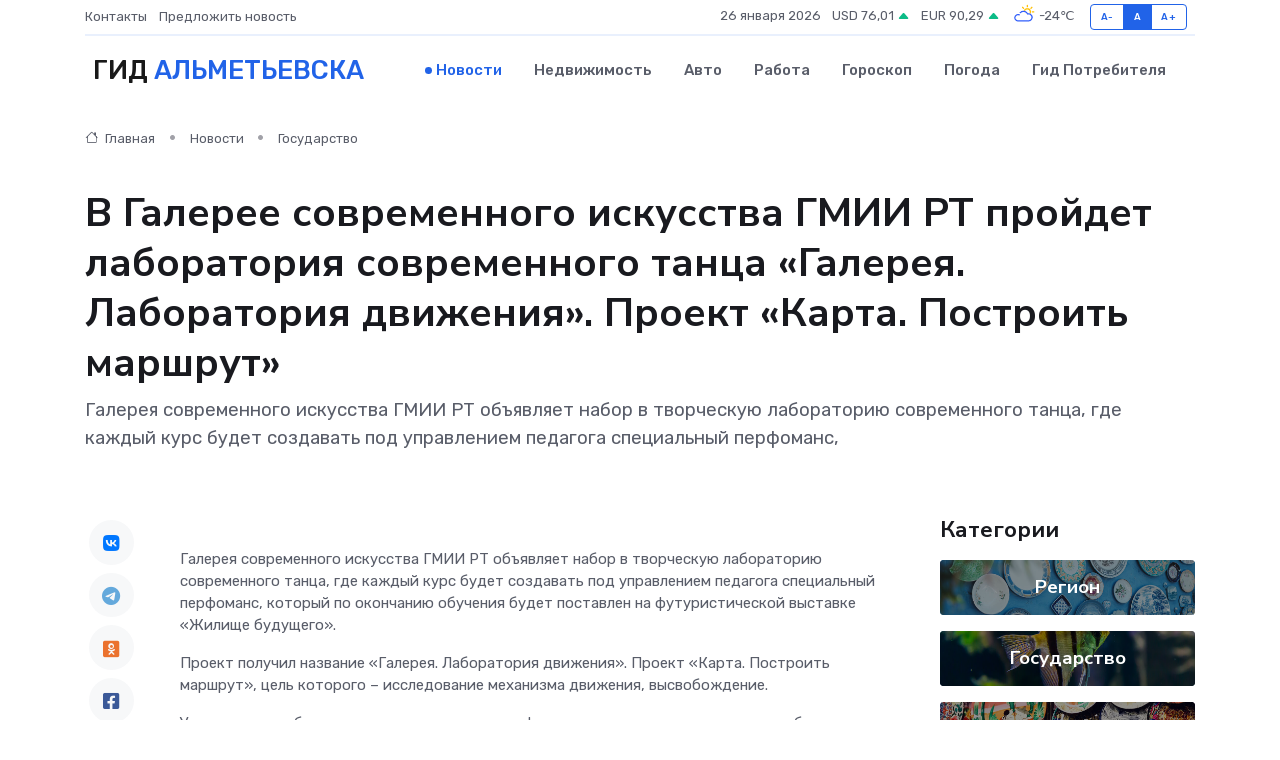

--- FILE ---
content_type: text/html; charset=UTF-8
request_url: https://almetevsk-gid.ru/news/gosudarstvo/v-galeree-sovremennogo-iskusstva-gmii-rt-proydet-laboratoriya-sovremennogo-tanca-galereya-laboratoriya-dvizheniya-proekt-karta-postroit-marshrut.htm
body_size: 9727
content:
<!DOCTYPE html>
<html lang="ru">
<head>
	<meta charset="utf-8">
	<meta name="csrf-token" content="3MDStf2nQZS4Ous8j7oVv6asNbFUxnJ6zkU1ouMn">
    <meta http-equiv="X-UA-Compatible" content="IE=edge">
    <meta name="viewport" content="width=device-width, initial-scale=1">
    <title>В Галерее современного искусства ГМИИ РТ пройдет лаборатория современного танца «Галерея. Лаборатория движения». Проект «Карта. Построить маршрут» - новости Альметьевска</title>
    <meta name="description" property="description" content="Галерея современного искусства ГМИИ РТ объявляет набор в творческую лабораторию современного танца, где каждый курс будет создавать под управлением педагога специальный перфоманс,">
    
    <meta property="fb:pages" content="105958871990207" />
    <link rel="shortcut icon" type="image/x-icon" href="https://almetevsk-gid.ru/favicon.svg">
    <link rel="canonical" href="https://almetevsk-gid.ru/news/gosudarstvo/v-galeree-sovremennogo-iskusstva-gmii-rt-proydet-laboratoriya-sovremennogo-tanca-galereya-laboratoriya-dvizheniya-proekt-karta-postroit-marshrut.htm">
    <link rel="preconnect" href="https://fonts.gstatic.com">
    <link rel="dns-prefetch" href="https://fonts.googleapis.com">
    <link rel="dns-prefetch" href="https://pagead2.googlesyndication.com">
    <link rel="dns-prefetch" href="https://res.cloudinary.com">
    <link href="https://fonts.googleapis.com/css2?family=Nunito+Sans:wght@400;700&family=Rubik:wght@400;500;700&display=swap" rel="stylesheet">
    <link rel="stylesheet" type="text/css" href="https://almetevsk-gid.ru/assets/font-awesome/css/all.min.css">
    <link rel="stylesheet" type="text/css" href="https://almetevsk-gid.ru/assets/bootstrap-icons/bootstrap-icons.css">
    <link rel="stylesheet" type="text/css" href="https://almetevsk-gid.ru/assets/tiny-slider/tiny-slider.css">
    <link rel="stylesheet" type="text/css" href="https://almetevsk-gid.ru/assets/glightbox/css/glightbox.min.css">
    <link rel="stylesheet" type="text/css" href="https://almetevsk-gid.ru/assets/plyr/plyr.css">
    <link id="style-switch" rel="stylesheet" type="text/css" href="https://almetevsk-gid.ru/assets/css/style.css">
    <link rel="stylesheet" type="text/css" href="https://almetevsk-gid.ru/assets/css/style2.css">

    <meta name="twitter:card" content="summary">
    <meta name="twitter:site" content="@mysite">
    <meta name="twitter:title" content="В Галерее современного искусства ГМИИ РТ пройдет лаборатория современного танца «Галерея. Лаборатория движения». Проект «Карта. Построить маршрут» - новости Альметьевска">
    <meta name="twitter:description" content="Галерея современного искусства ГМИИ РТ объявляет набор в творческую лабораторию современного танца, где каждый курс будет создавать под управлением педагога специальный перфоманс,">
    <meta name="twitter:creator" content="@mysite">
    <meta name="twitter:image:src" content="https://res.cloudinary.com/dxoghk9sy/image/upload/xzsftzxjjybziioucbuu">
    <meta name="twitter:domain" content="almetevsk-gid.ru">
    <meta name="twitter:card" content="summary_large_image" /><meta name="twitter:image" content="https://res.cloudinary.com/dxoghk9sy/image/upload/xzsftzxjjybziioucbuu">

    <meta property="og:url" content="http://almetevsk-gid.ru/news/gosudarstvo/v-galeree-sovremennogo-iskusstva-gmii-rt-proydet-laboratoriya-sovremennogo-tanca-galereya-laboratoriya-dvizheniya-proekt-karta-postroit-marshrut.htm">
    <meta property="og:title" content="В Галерее современного искусства ГМИИ РТ пройдет лаборатория современного танца «Галерея. Лаборатория движения». Проект «Карта. Построить маршрут» - новости Альметьевска">
    <meta property="og:description" content="Галерея современного искусства ГМИИ РТ объявляет набор в творческую лабораторию современного танца, где каждый курс будет создавать под управлением педагога специальный перфоманс,">
    <meta property="og:type" content="website">
    <meta property="og:image" content="https://res.cloudinary.com/dxoghk9sy/image/upload/xzsftzxjjybziioucbuu">
    <meta property="og:locale" content="ru_RU">
    <meta property="og:site_name" content="Гид Альметьевска">
    

    <link rel="image_src" href="https://res.cloudinary.com/dxoghk9sy/image/upload/xzsftzxjjybziioucbuu" />

    <link rel="alternate" type="application/rss+xml" href="https://almetevsk-gid.ru/feed" title="Альметьевск: гид, новости, афиша">
        <script async src="https://pagead2.googlesyndication.com/pagead/js/adsbygoogle.js"></script>
    <script>
        (adsbygoogle = window.adsbygoogle || []).push({
            google_ad_client: "ca-pub-0899253526956684",
            enable_page_level_ads: true
        });
    </script>
        
    
    
    
    <script>if (window.top !== window.self) window.top.location.replace(window.self.location.href);</script>
    <script>if(self != top) { top.location=document.location;}</script>

<!-- Google tag (gtag.js) -->
<script async src="https://www.googletagmanager.com/gtag/js?id=G-71VQP5FD0J"></script>
<script>
  window.dataLayer = window.dataLayer || [];
  function gtag(){dataLayer.push(arguments);}
  gtag('js', new Date());

  gtag('config', 'G-71VQP5FD0J');
</script>
</head>
<body>
<script type="text/javascript" > (function(m,e,t,r,i,k,a){m[i]=m[i]||function(){(m[i].a=m[i].a||[]).push(arguments)}; m[i].l=1*new Date();k=e.createElement(t),a=e.getElementsByTagName(t)[0],k.async=1,k.src=r,a.parentNode.insertBefore(k,a)}) (window, document, "script", "https://mc.yandex.ru/metrika/tag.js", "ym"); ym(53664067, "init", {}); ym(86840228, "init", { clickmap:true, trackLinks:true, accurateTrackBounce:true, webvisor:true });</script> <noscript><div><img src="https://mc.yandex.ru/watch/53664067" style="position:absolute; left:-9999px;" alt="" /><img src="https://mc.yandex.ru/watch/86840228" style="position:absolute; left:-9999px;" alt="" /></div></noscript>
<script type="text/javascript">
    new Image().src = "//counter.yadro.ru/hit?r"+escape(document.referrer)+((typeof(screen)=="undefined")?"":";s"+screen.width+"*"+screen.height+"*"+(screen.colorDepth?screen.colorDepth:screen.pixelDepth))+";u"+escape(document.URL)+";h"+escape(document.title.substring(0,150))+";"+Math.random();
</script>
<!-- Rating@Mail.ru counter -->
<script type="text/javascript">
var _tmr = window._tmr || (window._tmr = []);
_tmr.push({id: "3138453", type: "pageView", start: (new Date()).getTime()});
(function (d, w, id) {
  if (d.getElementById(id)) return;
  var ts = d.createElement("script"); ts.type = "text/javascript"; ts.async = true; ts.id = id;
  ts.src = "https://top-fwz1.mail.ru/js/code.js";
  var f = function () {var s = d.getElementsByTagName("script")[0]; s.parentNode.insertBefore(ts, s);};
  if (w.opera == "[object Opera]") { d.addEventListener("DOMContentLoaded", f, false); } else { f(); }
})(document, window, "topmailru-code");
</script><noscript><div>
<img src="https://top-fwz1.mail.ru/counter?id=3138453;js=na" style="border:0;position:absolute;left:-9999px;" alt="Top.Mail.Ru" />
</div></noscript>
<!-- //Rating@Mail.ru counter -->

<header class="navbar-light navbar-sticky header-static">
    <div class="navbar-top d-none d-lg-block small">
        <div class="container">
            <div class="d-md-flex justify-content-between align-items-center my-1">
                <!-- Top bar left -->
                <ul class="nav">
                    <li class="nav-item">
                        <a class="nav-link ps-0" href="https://almetevsk-gid.ru/contacts">Контакты</a>
                    </li>
                    <li class="nav-item">
                        <a class="nav-link ps-0" href="https://almetevsk-gid.ru/sendnews">Предложить новость</a>
                    </li>
                    
                </ul>
                <!-- Top bar right -->
                <div class="d-flex align-items-center">
                    
                    <ul class="list-inline mb-0 text-center text-sm-end me-3">
						<li class="list-inline-item">
							<span>26 января 2026</span>
						</li>
                        <li class="list-inline-item">
                            <a class="nav-link px-0" href="https://almetevsk-gid.ru/currency">
                                <span>USD 76,01 <i class="bi bi-caret-up-fill text-success"></i></span>
                            </a>
						</li>
                        <li class="list-inline-item">
                            <a class="nav-link px-0" href="https://almetevsk-gid.ru/currency">
                                <span>EUR 90,29 <i class="bi bi-caret-up-fill text-success"></i></span>
                            </a>
						</li>
						<li class="list-inline-item">
                            <a class="nav-link px-0" href="https://almetevsk-gid.ru/pogoda">
                                <svg xmlns="http://www.w3.org/2000/svg" width="25" height="25" viewBox="0 0 30 30"><path fill="#FFC000" d="M25.335 3.313a.5.5 0 0 0-.708 0l-1.414 1.414a.5.5 0 0 0 0 .707l.354.353a.5.5 0 0 0 .707 0l1.413-1.414a.5.5 0 0 0 0-.707l-.352-.353zm-10.958 0a.5.5 0 0 0-.708 0l-.353.353a.5.5 0 0 0 0 .707l1.414 1.414a.5.5 0 0 0 .707 0l.354-.353a.5.5 0 0 0 0-.707l-1.414-1.414zM25.501 8.75a.5.5 0 0 0-.5.5v.5a.5.5 0 0 0 .5.5h2a.5.5 0 0 0 .499-.5v-.5a.5.5 0 0 0-.5-.5h-2zM19.25 1a.5.5 0 0 0-.499.5v2a.5.5 0 0 0 .5.5h.5a.5.5 0 0 0 .5-.5v-2a.5.5 0 0 0-.5-.5h-.5zm-3.98 7.025C15.883 6.268 17.536 5 19.5 5A4.5 4.5 0 0 1 24 9.5c0 .784-.22 1.511-.572 2.153a4.997 4.997 0 0 0-1.406-.542A2.976 2.976 0 0 0 22.5 9.5c0-1.655-1.346-3-3-3a3 3 0 0 0-2.74 1.791 5.994 5.994 0 0 0-1.49-.266zM0 0v30V0zm30 0v30V0z"></path><path fill="#315EFB" d="M25.036 13.066a4.948 4.948 0 0 1 0 5.868A4.99 4.99 0 0 1 20.99 21H8.507a4.49 4.49 0 0 1-3.64-1.86 4.458 4.458 0 0 1 0-5.281A4.491 4.491 0 0 1 8.506 12c.686 0 1.37.159 1.996.473a.5.5 0 0 1 .16.766l-.33.399a.502.502 0 0 1-.598.132 2.976 2.976 0 0 0-3.346.608 3.007 3.007 0 0 0 .334 4.532c.527.396 1.177.59 1.836.59H20.94a3.54 3.54 0 0 0 2.163-.711 3.497 3.497 0 0 0 1.358-3.206 3.45 3.45 0 0 0-.706-1.727A3.486 3.486 0 0 0 20.99 12.5c-.07 0-.138.016-.208.02-.328.02-.645.085-.947.192a.496.496 0 0 1-.63-.287 4.637 4.637 0 0 0-.445-.874 4.495 4.495 0 0 0-.584-.733A4.461 4.461 0 0 0 14.998 9.5a4.46 4.46 0 0 0-3.177 1.318 2.326 2.326 0 0 0-.135.147.5.5 0 0 1-.592.131 5.78 5.78 0 0 0-.453-.19.5.5 0 0 1-.21-.79A5.97 5.97 0 0 1 14.998 8a5.97 5.97 0 0 1 4.237 1.757c.398.399.704.85.966 1.319.262-.042.525-.076.79-.076a4.99 4.99 0 0 1 4.045 2.066zM0 0v30V0zm30 0v30V0z"></path></svg>
                                <span>-24&#8451;</span>
                            </a>
						</li>
					</ul>

                    <!-- Font size accessibility START -->
                    <div class="btn-group me-2" role="group" aria-label="font size changer">
                        <input type="radio" class="btn-check" name="fntradio" id="font-sm">
                        <label class="btn btn-xs btn-outline-primary mb-0" for="font-sm">A-</label>

                        <input type="radio" class="btn-check" name="fntradio" id="font-default" checked>
                        <label class="btn btn-xs btn-outline-primary mb-0" for="font-default">A</label>

                        <input type="radio" class="btn-check" name="fntradio" id="font-lg">
                        <label class="btn btn-xs btn-outline-primary mb-0" for="font-lg">A+</label>
                    </div>

                    
                </div>
            </div>
            <!-- Divider -->
            <div class="border-bottom border-2 border-primary opacity-1"></div>
        </div>
    </div>

    <!-- Logo Nav START -->
    <nav class="navbar navbar-expand-lg">
        <div class="container">
            <!-- Logo START -->
            <a class="navbar-brand" href="https://almetevsk-gid.ru" style="text-align: end;">
                
                			<span class="ms-2 fs-3 text-uppercase fw-normal">Гид <span style="color: #2163e8;">Альметьевска</span></span>
                            </a>
            <!-- Logo END -->

            <!-- Responsive navbar toggler -->
            <button class="navbar-toggler ms-auto" type="button" data-bs-toggle="collapse"
                data-bs-target="#navbarCollapse" aria-controls="navbarCollapse" aria-expanded="false"
                aria-label="Toggle navigation">
                <span class="text-body h6 d-none d-sm-inline-block">Menu</span>
                <span class="navbar-toggler-icon"></span>
            </button>

            <!-- Main navbar START -->
            <div class="collapse navbar-collapse" id="navbarCollapse">
                <ul class="navbar-nav navbar-nav-scroll mx-auto">
                                        <li class="nav-item"> <a class="nav-link active" href="https://almetevsk-gid.ru/news">Новости</a></li>
                                        <li class="nav-item"> <a class="nav-link" href="https://almetevsk-gid.ru/realty">Недвижимость</a></li>
                                        <li class="nav-item"> <a class="nav-link" href="https://almetevsk-gid.ru/auto">Авто</a></li>
                                        <li class="nav-item"> <a class="nav-link" href="https://almetevsk-gid.ru/job">Работа</a></li>
                                        <li class="nav-item"> <a class="nav-link" href="https://almetevsk-gid.ru/horoscope">Гороскоп</a></li>
                                        <li class="nav-item"> <a class="nav-link" href="https://almetevsk-gid.ru/pogoda">Погода</a></li>
                                        <li class="nav-item"> <a class="nav-link" href="https://almetevsk-gid.ru/poleznoe">Гид потребителя</a></li>
                                    </ul>
            </div>
            <!-- Main navbar END -->

            
        </div>
    </nav>
    <!-- Logo Nav END -->
</header>
    <main>
        <!-- =======================
                Main content START -->
        <section class="pt-3 pb-lg-5">
            <div class="container" data-sticky-container>
                <div class="row">
                    <!-- Main Post START -->
                    <div class="col-lg-9">
                        <!-- Categorie Detail START -->
                        <div class="mb-4">
							<nav aria-label="breadcrumb" itemscope itemtype="http://schema.org/BreadcrumbList">
								<ol class="breadcrumb breadcrumb-dots">
									<li class="breadcrumb-item" itemprop="itemListElement" itemscope itemtype="http://schema.org/ListItem">
										<meta itemprop="name" content="Гид Альметьевска">
										<meta itemprop="position" content="1">
										<meta itemprop="item" content="https://almetevsk-gid.ru">
										<a itemprop="url" href="https://almetevsk-gid.ru">
										<i class="bi bi-house me-1"></i> Главная
										</a>
									</li>
									<li class="breadcrumb-item" itemprop="itemListElement" itemscope itemtype="http://schema.org/ListItem">
										<meta itemprop="name" content="Новости">
										<meta itemprop="position" content="2">
										<meta itemprop="item" content="https://almetevsk-gid.ru/news">
										<a itemprop="url" href="https://almetevsk-gid.ru/news"> Новости</a>
									</li>
									<li class="breadcrumb-item" aria-current="page" itemprop="itemListElement" itemscope itemtype="http://schema.org/ListItem">
										<meta itemprop="name" content="Государство">
										<meta itemprop="position" content="3">
										<meta itemprop="item" content="https://almetevsk-gid.ru/news/gosudarstvo">
										<a itemprop="url" href="https://almetevsk-gid.ru/news/gosudarstvo"> Государство</a>
									</li>
									<li aria-current="page" itemprop="itemListElement" itemscope itemtype="http://schema.org/ListItem">
									<meta itemprop="name" content="В Галерее современного искусства ГМИИ РТ пройдет лаборатория современного танца «Галерея. Лаборатория движения». Проект «Карта. Построить маршрут»">
									<meta itemprop="position" content="4" />
									<meta itemprop="item" content="https://almetevsk-gid.ru/news/gosudarstvo/v-galeree-sovremennogo-iskusstva-gmii-rt-proydet-laboratoriya-sovremennogo-tanca-galereya-laboratoriya-dvizheniya-proekt-karta-postroit-marshrut.htm">
									</li>
								</ol>
							</nav>
						
                        </div>
                    </div>
                </div>
                <div class="row align-items-center">
                                                        <!-- Content -->
                    <div class="col-md-12 mt-4 mt-md-0">
                                            <h1 class="display-6">В Галерее современного искусства ГМИИ РТ пройдет лаборатория современного танца «Галерея. Лаборатория движения». Проект «Карта. Построить маршрут»</h1>
                        <p class="lead">Галерея современного искусства ГМИИ РТ объявляет набор в творческую лабораторию современного танца, где каждый курс будет создавать под управлением педагога специальный перфоманс,</p>
                    </div>
				                                    </div>
            </div>
        </section>
        <!-- =======================
        Main START -->
        <section class="pt-0">
            <div class="container position-relative" data-sticky-container>
                <div class="row">
                    <!-- Left sidebar START -->
                    <div class="col-md-1">
                        <div class="text-start text-lg-center mb-5" data-sticky data-margin-top="80" data-sticky-for="767">
                            <style>
                                .fa-vk::before {
                                    color: #07f;
                                }
                                .fa-telegram::before {
                                    color: #64a9dc;
                                }
                                .fa-facebook-square::before {
                                    color: #3b5998;
                                }
                                .fa-odnoklassniki-square::before {
                                    color: #eb722e;
                                }
                                .fa-twitter-square::before {
                                    color: #00aced;
                                }
                                .fa-whatsapp::before {
                                    color: #65bc54;
                                }
                                .fa-viber::before {
                                    color: #7b519d;
                                }
                                .fa-moimir svg {
                                    background-color: #168de2;
                                    height: 18px;
                                    width: 18px;
                                    background-size: 18px 18px;
                                    border-radius: 4px;
                                    margin-bottom: 2px;
                                }
                            </style>
                            <ul class="nav text-white-force">
                                <li class="nav-item">
                                    <a class="nav-link icon-md rounded-circle m-1 p-0 fs-5 bg-light" href="https://vk.com/share.php?url=https://almetevsk-gid.ru/news/gosudarstvo/v-galeree-sovremennogo-iskusstva-gmii-rt-proydet-laboratoriya-sovremennogo-tanca-galereya-laboratoriya-dvizheniya-proekt-karta-postroit-marshrut.htm&title=В Галерее современного искусства ГМИИ РТ пройдет лаборатория современного танца «Галерея. Лаборатория движения». Проект «Карта. Построить маршрут» - новости Альметьевска&utm_source=share" rel="nofollow" target="_blank">
                                        <i class="fab fa-vk align-middle text-body"></i>
                                    </a>
                                </li>
                                <li class="nav-item">
                                    <a class="nav-link icon-md rounded-circle m-1 p-0 fs-5 bg-light" href="https://t.me/share/url?url=https://almetevsk-gid.ru/news/gosudarstvo/v-galeree-sovremennogo-iskusstva-gmii-rt-proydet-laboratoriya-sovremennogo-tanca-galereya-laboratoriya-dvizheniya-proekt-karta-postroit-marshrut.htm&text=В Галерее современного искусства ГМИИ РТ пройдет лаборатория современного танца «Галерея. Лаборатория движения». Проект «Карта. Построить маршрут» - новости Альметьевска&utm_source=share" rel="nofollow" target="_blank">
                                        <i class="fab fa-telegram align-middle text-body"></i>
                                    </a>
                                </li>
                                <li class="nav-item">
                                    <a class="nav-link icon-md rounded-circle m-1 p-0 fs-5 bg-light" href="https://connect.ok.ru/offer?url=https://almetevsk-gid.ru/news/gosudarstvo/v-galeree-sovremennogo-iskusstva-gmii-rt-proydet-laboratoriya-sovremennogo-tanca-galereya-laboratoriya-dvizheniya-proekt-karta-postroit-marshrut.htm&title=В Галерее современного искусства ГМИИ РТ пройдет лаборатория современного танца «Галерея. Лаборатория движения». Проект «Карта. Построить маршрут» - новости Альметьевска&utm_source=share" rel="nofollow" target="_blank">
                                        <i class="fab fa-odnoklassniki-square align-middle text-body"></i>
                                    </a>
                                </li>
                                <li class="nav-item">
                                    <a class="nav-link icon-md rounded-circle m-1 p-0 fs-5 bg-light" href="https://www.facebook.com/sharer.php?src=sp&u=https://almetevsk-gid.ru/news/gosudarstvo/v-galeree-sovremennogo-iskusstva-gmii-rt-proydet-laboratoriya-sovremennogo-tanca-galereya-laboratoriya-dvizheniya-proekt-karta-postroit-marshrut.htm&title=В Галерее современного искусства ГМИИ РТ пройдет лаборатория современного танца «Галерея. Лаборатория движения». Проект «Карта. Построить маршрут» - новости Альметьевска&utm_source=share" rel="nofollow" target="_blank">
                                        <i class="fab fa-facebook-square align-middle text-body"></i>
                                    </a>
                                </li>
                                <li class="nav-item">
                                    <a class="nav-link icon-md rounded-circle m-1 p-0 fs-5 bg-light" href="https://twitter.com/intent/tweet?text=В Галерее современного искусства ГМИИ РТ пройдет лаборатория современного танца «Галерея. Лаборатория движения». Проект «Карта. Построить маршрут» - новости Альметьевска&url=https://almetevsk-gid.ru/news/gosudarstvo/v-galeree-sovremennogo-iskusstva-gmii-rt-proydet-laboratoriya-sovremennogo-tanca-galereya-laboratoriya-dvizheniya-proekt-karta-postroit-marshrut.htm&utm_source=share" rel="nofollow" target="_blank">
                                        <i class="fab fa-twitter-square align-middle text-body"></i>
                                    </a>
                                </li>
                                <li class="nav-item">
                                    <a class="nav-link icon-md rounded-circle m-1 p-0 fs-5 bg-light" href="https://api.whatsapp.com/send?text=В Галерее современного искусства ГМИИ РТ пройдет лаборатория современного танца «Галерея. Лаборатория движения». Проект «Карта. Построить маршрут» - новости Альметьевска https://almetevsk-gid.ru/news/gosudarstvo/v-galeree-sovremennogo-iskusstva-gmii-rt-proydet-laboratoriya-sovremennogo-tanca-galereya-laboratoriya-dvizheniya-proekt-karta-postroit-marshrut.htm&utm_source=share" rel="nofollow" target="_blank">
                                        <i class="fab fa-whatsapp align-middle text-body"></i>
                                    </a>
                                </li>
                                <li class="nav-item">
                                    <a class="nav-link icon-md rounded-circle m-1 p-0 fs-5 bg-light" href="viber://forward?text=В Галерее современного искусства ГМИИ РТ пройдет лаборатория современного танца «Галерея. Лаборатория движения». Проект «Карта. Построить маршрут» - новости Альметьевска https://almetevsk-gid.ru/news/gosudarstvo/v-galeree-sovremennogo-iskusstva-gmii-rt-proydet-laboratoriya-sovremennogo-tanca-galereya-laboratoriya-dvizheniya-proekt-karta-postroit-marshrut.htm&utm_source=share" rel="nofollow" target="_blank">
                                        <i class="fab fa-viber align-middle text-body"></i>
                                    </a>
                                </li>
                                <li class="nav-item">
                                    <a class="nav-link icon-md rounded-circle m-1 p-0 fs-5 bg-light" href="https://connect.mail.ru/share?url=https://almetevsk-gid.ru/news/gosudarstvo/v-galeree-sovremennogo-iskusstva-gmii-rt-proydet-laboratoriya-sovremennogo-tanca-galereya-laboratoriya-dvizheniya-proekt-karta-postroit-marshrut.htm&title=В Галерее современного искусства ГМИИ РТ пройдет лаборатория современного танца «Галерея. Лаборатория движения». Проект «Карта. Построить маршрут» - новости Альметьевска&utm_source=share" rel="nofollow" target="_blank">
                                        <i class="fab fa-moimir align-middle text-body"><svg viewBox='0 0 24 24' xmlns='http://www.w3.org/2000/svg'><path d='M8.889 9.667a1.333 1.333 0 100-2.667 1.333 1.333 0 000 2.667zm6.222 0a1.333 1.333 0 100-2.667 1.333 1.333 0 000 2.667zm4.77 6.108l-1.802-3.028a.879.879 0 00-1.188-.307.843.843 0 00-.313 1.166l.214.36a6.71 6.71 0 01-4.795 1.996 6.711 6.711 0 01-4.792-1.992l.217-.364a.844.844 0 00-.313-1.166.878.878 0 00-1.189.307l-1.8 3.028a.844.844 0 00.312 1.166.88.88 0 001.189-.307l.683-1.147a8.466 8.466 0 005.694 2.18 8.463 8.463 0 005.698-2.184l.685 1.151a.873.873 0 001.189.307.844.844 0 00.312-1.166z' fill='#FFF' fill-rule='evenodd'/></svg></i>
                                    </a>
                                </li>
                                
                            </ul>
                        </div>
                    </div>
                    <!-- Left sidebar END -->

                    <!-- Main Content START -->
                    <div class="col-md-10 col-lg-8 mb-5">
                        <div class="mb-4">
                                                    </div>
                        <div itemscope itemtype="http://schema.org/NewsArticle">
                            <meta itemprop="headline" content="В Галерее современного искусства ГМИИ РТ пройдет лаборатория современного танца «Галерея. Лаборатория движения». Проект «Карта. Построить маршрут»">
                            <meta itemprop="identifier" content="https://almetevsk-gid.ru/8391388">
                            <span itemprop="articleBody"><p> Галерея современного искусства ГМИИ РТ объявляет набор в творческую лабораторию современного танца, где каждый курс будет создавать под управлением педагога специальный перфоманс, который по окончанию обучения будет поставлен на футуристической выставке &laquo;Жилище будущего&raquo;. </p> <p> Проект получил название &laquo;Галерея. Лаборатория движения&raquo;. Проект &laquo;Карта. Построить маршрут&raquo;, цель которого &ndash; исследование механизма движения, высвобождение. </p> <p> Участниками лаборатории могут стать как профессиональные танцоры, так и люди без движенческого опыта. Главное для каждого &ndash; взаимодействие, работа с телом как с проводником чувств и эмоций. </p> <p> В рамках занятий с профессиональным педагогом ученики знакомятся с различными формами пластического танца, такими, как contemporary dance, импровизация, контактная импровизация, а также знакомятся с таким новомодным явлением, как перформанс. </p> <p> Педагогом выступит Александра Ельчанинова, которая является хореографом, исполнителем, педагогом по современному танцу Казанского хореографического училища и Казанского театрального училища. Ведет активную деятельность в качестве хореографа-исполнителя, начиная с 2003 года. 
										
											
											

										
</p> <p> Обучение пройдет с 17 января и до конца февраля. Занятия будут проходить по вторникам и четвергам в 18:30. </p> <p> Запись идет по номеру по +7 917 222-74-89. </p> <p> Возможно посещение по Пушкинской карте (  купить билет  ). </p></span>
                        </div>
                                                                        <div><a href="https://mincult.tatarstan.ru/index.htm/news/2158003.htm" target="_blank" rel="author">Источник</a></div>
                                                                        <div class="col-12 mt-3"><a href="https://almetevsk-gid.ru/sendnews">Предложить новость</a></div>
                        <div class="col-12 mt-5">
                            <h2 class="my-3">Последние новости</h2>
                            <div class="row gy-4">
                                <!-- Card item START -->
<div class="col-sm-6">
    <div class="card" itemscope="" itemtype="http://schema.org/BlogPosting">
        <!-- Card img -->
        <div class="position-relative">
                        <img class="card-img" src="https://res.cloudinary.com/dxoghk9sy/image/upload/c_fill,w_420,h_315,q_auto,g_face/af6y0aenvijxr9lcmram" alt="Как выбрать идеальный дизайн визитки, чтобы тебя запомнили с первого взгляда" itemprop="image">
                    </div>
        <div class="card-body px-0 pt-3" itemprop="name">
            <h4 class="card-title" itemprop="headline"><a href="https://almetevsk-gid.ru/news/ekonomika/kak-vybrat-idealnyy-dizayn-vizitki-chtoby-tebya-zapomnili-s-pervogo-vzglyada.htm"
                    class="btn-link text-reset fw-bold" itemprop="url">Как выбрать идеальный дизайн визитки, чтобы тебя запомнили с первого взгляда</a></h4>
            <p class="card-text" itemprop="articleBody">Простое руководство по созданию маленького шедевра, который работает за тебя</p>
        </div>
        <meta itemprop="author" content="Редактор"/>
        <meta itemscope itemprop="mainEntityOfPage" itemType="https://schema.org/WebPage" itemid="https://almetevsk-gid.ru/news/ekonomika/kak-vybrat-idealnyy-dizayn-vizitki-chtoby-tebya-zapomnili-s-pervogo-vzglyada.htm"/>
        <meta itemprop="dateModified" content="2026-01-22"/>
        <meta itemprop="datePublished" content="2026-01-22"/>
    </div>
</div>
<!-- Card item END -->
<!-- Card item START -->
<div class="col-sm-6">
    <div class="card" itemscope="" itemtype="http://schema.org/BlogPosting">
        <!-- Card img -->
        <div class="position-relative">
                        <img class="card-img" src="https://res.cloudinary.com/dxoghk9sy/image/upload/c_fill,w_420,h_315,q_auto,g_face/xhtdd7uilkmx8nf0jumh" alt="ТОП-5 самых частых поломок серводвигателей" itemprop="image">
                    </div>
        <div class="card-body px-0 pt-3" itemprop="name">
            <h4 class="card-title" itemprop="headline"><a href="https://almetevsk-gid.ru/news/ekonomika/top-5-samyh-chastyh-polomok-servodvigateley.htm"
                    class="btn-link text-reset fw-bold" itemprop="url">ТОП-5 самых частых поломок серводвигателей</a></h4>
            <p class="card-text" itemprop="articleBody">Какие неисправности встречаются чаще всего и почему именно они становятся головной болью владельцев оборудования</p>
        </div>
        <meta itemprop="author" content="Редактор"/>
        <meta itemscope itemprop="mainEntityOfPage" itemType="https://schema.org/WebPage" itemid="https://almetevsk-gid.ru/news/ekonomika/top-5-samyh-chastyh-polomok-servodvigateley.htm"/>
        <meta itemprop="dateModified" content="2025-09-24"/>
        <meta itemprop="datePublished" content="2025-09-24"/>
    </div>
</div>
<!-- Card item END -->
<!-- Card item START -->
<div class="col-sm-6">
    <div class="card" itemscope="" itemtype="http://schema.org/BlogPosting">
        <!-- Card img -->
        <div class="position-relative">
                        <img class="card-img" src="https://res.cloudinary.com/dxoghk9sy/image/upload/c_fill,w_420,h_315,q_auto,g_face/vgip31zwthwsnd9io3bh" alt="Как продлить жизнь блоку питания: 5 простых советов" itemprop="image">
                    </div>
        <div class="card-body px-0 pt-3" itemprop="name">
            <h4 class="card-title" itemprop="headline"><a href="https://almetevsk-gid.ru/news/ekonomika/kak-prodlit-zhizn-bloku-pitaniya-5-prostyh-sovetov.htm"
                    class="btn-link text-reset fw-bold" itemprop="url">Как продлить жизнь блоку питания: 5 простых советов</a></h4>
            <p class="card-text" itemprop="articleBody">Блок питания живёт дольше, если соблюдать элементарные правила. Проверенные методы от мастеров и инженеров — без магии и сложностей.</p>
        </div>
        <meta itemprop="author" content="Редактор"/>
        <meta itemscope itemprop="mainEntityOfPage" itemType="https://schema.org/WebPage" itemid="https://almetevsk-gid.ru/news/ekonomika/kak-prodlit-zhizn-bloku-pitaniya-5-prostyh-sovetov.htm"/>
        <meta itemprop="dateModified" content="2025-06-30"/>
        <meta itemprop="datePublished" content="2025-06-30"/>
    </div>
</div>
<!-- Card item END -->
<!-- Card item START -->
<div class="col-sm-6">
    <div class="card" itemscope="" itemtype="http://schema.org/BlogPosting">
        <!-- Card img -->
        <div class="position-relative">
            <img class="card-img" src="https://res.cloudinary.com/dchlllsu2/image/upload/c_fill,w_420,h_315,q_auto,g_face/gum5gveb8e4ybmvanybm" alt="Коррекция фиброза и возрастных изменений: когда показан эндотканевой лифтинг" itemprop="image">
        </div>
        <div class="card-body px-0 pt-3" itemprop="name">
            <h4 class="card-title" itemprop="headline"><a href="https://krasnodar-gid.ru/news/ekonomika/korrekciya-fibroza-i-vozrastnyh-izmeneniy-kogda-pokazan-endotkanevoy-lifting.htm" class="btn-link text-reset fw-bold" itemprop="url">Коррекция фиброза и возрастных изменений: когда показан эндотканевой лифтинг</a></h4>
            <p class="card-text" itemprop="articleBody">Как современная технология помогает вернуть коже упругость, убрать отёки и улучшить рельеф без хирургии</p>
        </div>
        <meta itemprop="author" content="Редактор"/>
        <meta itemscope itemprop="mainEntityOfPage" itemType="https://schema.org/WebPage" itemid="https://krasnodar-gid.ru/news/ekonomika/korrekciya-fibroza-i-vozrastnyh-izmeneniy-kogda-pokazan-endotkanevoy-lifting.htm"/>
        <meta itemprop="dateModified" content="2026-01-26"/>
        <meta itemprop="datePublished" content="2026-01-26"/>
    </div>
</div>
<!-- Card item END -->
                            </div>
                        </div>
						<div class="col-12 bg-primary bg-opacity-10 p-2 mt-3 rounded">
							Здесь вы можете узнать о лучших предложениях и выгодных условиях, чтобы <a href="https://torzhok-gid.ru/realty">купить квартиру в Торжке</a>
						</div>
                        <!-- Comments START -->
                        <div class="mt-5">
                            <h3>Комментарии (0)</h3>
                        </div>
                        <!-- Comments END -->
                        <!-- Reply START -->
                        <div>
                            <h3>Добавить комментарий</h3>
                            <small>Ваш email не публикуется. Обязательные поля отмечены *</small>
                            <form class="row g-3 mt-2">
                                <div class="col-md-6">
                                    <label class="form-label">Имя *</label>
                                    <input type="text" class="form-control" aria-label="First name">
                                </div>
                                <div class="col-md-6">
                                    <label class="form-label">Email *</label>
                                    <input type="email" class="form-control">
                                </div>
                                <div class="col-12">
                                    <label class="form-label">Текст комментария *</label>
                                    <textarea class="form-control" rows="3"></textarea>
                                </div>
                                <div class="col-12">
                                    <button type="submit" class="btn btn-primary">Оставить комментарий</button>
                                </div>
                            </form>
                        </div>
                        <!-- Reply END -->
                    </div>
                    <!-- Main Content END -->
                    <!-- Right sidebar START -->
                    <div class="col-lg-3 d-none d-lg-block">
                        <div data-sticky data-margin-top="80" data-sticky-for="991">
                            <!-- Categories -->
                            <div>
                                <h4 class="mb-3">Категории</h4>
                                                                    <!-- Category item -->
                                    <div class="text-center mb-3 card-bg-scale position-relative overflow-hidden rounded"
                                        style="background-image:url(https://almetevsk-gid.ru/assets/images/blog/4by3/02.jpg); background-position: center left; background-size: cover;">
                                        <div class="bg-dark-overlay-4 p-3">
                                            <a href="https://almetevsk-gid.ru/news/region"
                                                class="stretched-link btn-link fw-bold text-white h5">Регион</a>
                                        </div>
                                    </div>
                                                                    <!-- Category item -->
                                    <div class="text-center mb-3 card-bg-scale position-relative overflow-hidden rounded"
                                        style="background-image:url(https://almetevsk-gid.ru/assets/images/blog/4by3/06.jpg); background-position: center left; background-size: cover;">
                                        <div class="bg-dark-overlay-4 p-3">
                                            <a href="https://almetevsk-gid.ru/news/gosudarstvo"
                                                class="stretched-link btn-link fw-bold text-white h5">Государство</a>
                                        </div>
                                    </div>
                                                                    <!-- Category item -->
                                    <div class="text-center mb-3 card-bg-scale position-relative overflow-hidden rounded"
                                        style="background-image:url(https://almetevsk-gid.ru/assets/images/blog/4by3/04.jpg); background-position: center left; background-size: cover;">
                                        <div class="bg-dark-overlay-4 p-3">
                                            <a href="https://almetevsk-gid.ru/news/zdorove"
                                                class="stretched-link btn-link fw-bold text-white h5">Здоровье</a>
                                        </div>
                                    </div>
                                                                    <!-- Category item -->
                                    <div class="text-center mb-3 card-bg-scale position-relative overflow-hidden rounded"
                                        style="background-image:url(https://almetevsk-gid.ru/assets/images/blog/4by3/06.jpg); background-position: center left; background-size: cover;">
                                        <div class="bg-dark-overlay-4 p-3">
                                            <a href="https://almetevsk-gid.ru/news/ekonomika"
                                                class="stretched-link btn-link fw-bold text-white h5">Экономика</a>
                                        </div>
                                    </div>
                                                                    <!-- Category item -->
                                    <div class="text-center mb-3 card-bg-scale position-relative overflow-hidden rounded"
                                        style="background-image:url(https://almetevsk-gid.ru/assets/images/blog/4by3/09.jpg); background-position: center left; background-size: cover;">
                                        <div class="bg-dark-overlay-4 p-3">
                                            <a href="https://almetevsk-gid.ru/news/politika"
                                                class="stretched-link btn-link fw-bold text-white h5">Политика</a>
                                        </div>
                                    </div>
                                                                    <!-- Category item -->
                                    <div class="text-center mb-3 card-bg-scale position-relative overflow-hidden rounded"
                                        style="background-image:url(https://almetevsk-gid.ru/assets/images/blog/4by3/01.jpg); background-position: center left; background-size: cover;">
                                        <div class="bg-dark-overlay-4 p-3">
                                            <a href="https://almetevsk-gid.ru/news/nauka-i-obrazovanie"
                                                class="stretched-link btn-link fw-bold text-white h5">Наука и Образование</a>
                                        </div>
                                    </div>
                                                                    <!-- Category item -->
                                    <div class="text-center mb-3 card-bg-scale position-relative overflow-hidden rounded"
                                        style="background-image:url(https://almetevsk-gid.ru/assets/images/blog/4by3/06.jpg); background-position: center left; background-size: cover;">
                                        <div class="bg-dark-overlay-4 p-3">
                                            <a href="https://almetevsk-gid.ru/news/proisshestviya"
                                                class="stretched-link btn-link fw-bold text-white h5">Происшествия</a>
                                        </div>
                                    </div>
                                                                    <!-- Category item -->
                                    <div class="text-center mb-3 card-bg-scale position-relative overflow-hidden rounded"
                                        style="background-image:url(https://almetevsk-gid.ru/assets/images/blog/4by3/02.jpg); background-position: center left; background-size: cover;">
                                        <div class="bg-dark-overlay-4 p-3">
                                            <a href="https://almetevsk-gid.ru/news/religiya"
                                                class="stretched-link btn-link fw-bold text-white h5">Религия</a>
                                        </div>
                                    </div>
                                                                    <!-- Category item -->
                                    <div class="text-center mb-3 card-bg-scale position-relative overflow-hidden rounded"
                                        style="background-image:url(https://almetevsk-gid.ru/assets/images/blog/4by3/01.jpg); background-position: center left; background-size: cover;">
                                        <div class="bg-dark-overlay-4 p-3">
                                            <a href="https://almetevsk-gid.ru/news/kultura"
                                                class="stretched-link btn-link fw-bold text-white h5">Культура</a>
                                        </div>
                                    </div>
                                                                    <!-- Category item -->
                                    <div class="text-center mb-3 card-bg-scale position-relative overflow-hidden rounded"
                                        style="background-image:url(https://almetevsk-gid.ru/assets/images/blog/4by3/04.jpg); background-position: center left; background-size: cover;">
                                        <div class="bg-dark-overlay-4 p-3">
                                            <a href="https://almetevsk-gid.ru/news/sport"
                                                class="stretched-link btn-link fw-bold text-white h5">Спорт</a>
                                        </div>
                                    </div>
                                                                    <!-- Category item -->
                                    <div class="text-center mb-3 card-bg-scale position-relative overflow-hidden rounded"
                                        style="background-image:url(https://almetevsk-gid.ru/assets/images/blog/4by3/04.jpg); background-position: center left; background-size: cover;">
                                        <div class="bg-dark-overlay-4 p-3">
                                            <a href="https://almetevsk-gid.ru/news/obschestvo"
                                                class="stretched-link btn-link fw-bold text-white h5">Общество</a>
                                        </div>
                                    </div>
                                                            </div>
                        </div>
                    </div>
                    <!-- Right sidebar END -->
                </div>
        </section>
    </main>
<footer class="bg-dark pt-5">
    
    <!-- Footer copyright START -->
    <div class="bg-dark-overlay-3 mt-5">
        <div class="container">
            <div class="row align-items-center justify-content-md-between py-4">
                <div class="col-md-6">
                    <!-- Copyright -->
                    <div class="text-center text-md-start text-primary-hover text-muted">
                        &#169;2026 Альметьевск. Все права защищены.
                    </div>
                </div>
                
            </div>
        </div>
    </div>
    <!-- Footer copyright END -->
    <script type="application/ld+json">
        {"@context":"https:\/\/schema.org","@type":"Organization","name":"\u0410\u043b\u044c\u043c\u0435\u0442\u044c\u0435\u0432\u0441\u043a - \u0433\u0438\u0434, \u043d\u043e\u0432\u043e\u0441\u0442\u0438, \u0430\u0444\u0438\u0448\u0430","url":"https:\/\/almetevsk-gid.ru","sameAs":["https:\/\/vk.com\/public208040989","https:\/\/t.me\/almetevsk_gid"]}
    </script>
</footer>
<!-- Back to top -->
<div class="back-top"><i class="bi bi-arrow-up-short"></i></div>
<script src="https://almetevsk-gid.ru/assets/bootstrap/js/bootstrap.bundle.min.js"></script>
<script src="https://almetevsk-gid.ru/assets/tiny-slider/tiny-slider.js"></script>
<script src="https://almetevsk-gid.ru/assets/sticky-js/sticky.min.js"></script>
<script src="https://almetevsk-gid.ru/assets/glightbox/js/glightbox.min.js"></script>
<script src="https://almetevsk-gid.ru/assets/plyr/plyr.js"></script>
<script src="https://almetevsk-gid.ru/assets/js/functions.js"></script>
<script src="https://yastatic.net/share2/share.js" async></script>
<script defer src="https://static.cloudflareinsights.com/beacon.min.js/vcd15cbe7772f49c399c6a5babf22c1241717689176015" integrity="sha512-ZpsOmlRQV6y907TI0dKBHq9Md29nnaEIPlkf84rnaERnq6zvWvPUqr2ft8M1aS28oN72PdrCzSjY4U6VaAw1EQ==" data-cf-beacon='{"version":"2024.11.0","token":"34cad32fab5743ed85d99fc36d5e8c47","r":1,"server_timing":{"name":{"cfCacheStatus":true,"cfEdge":true,"cfExtPri":true,"cfL4":true,"cfOrigin":true,"cfSpeedBrain":true},"location_startswith":null}}' crossorigin="anonymous"></script>
</body>
</html>


--- FILE ---
content_type: text/html; charset=utf-8
request_url: https://www.google.com/recaptcha/api2/aframe
body_size: 268
content:
<!DOCTYPE HTML><html><head><meta http-equiv="content-type" content="text/html; charset=UTF-8"></head><body><script nonce="DuJxif3LlpWkfnkBN7Wz4w">/** Anti-fraud and anti-abuse applications only. See google.com/recaptcha */ try{var clients={'sodar':'https://pagead2.googlesyndication.com/pagead/sodar?'};window.addEventListener("message",function(a){try{if(a.source===window.parent){var b=JSON.parse(a.data);var c=clients[b['id']];if(c){var d=document.createElement('img');d.src=c+b['params']+'&rc='+(localStorage.getItem("rc::a")?sessionStorage.getItem("rc::b"):"");window.document.body.appendChild(d);sessionStorage.setItem("rc::e",parseInt(sessionStorage.getItem("rc::e")||0)+1);localStorage.setItem("rc::h",'1769448041026');}}}catch(b){}});window.parent.postMessage("_grecaptcha_ready", "*");}catch(b){}</script></body></html>